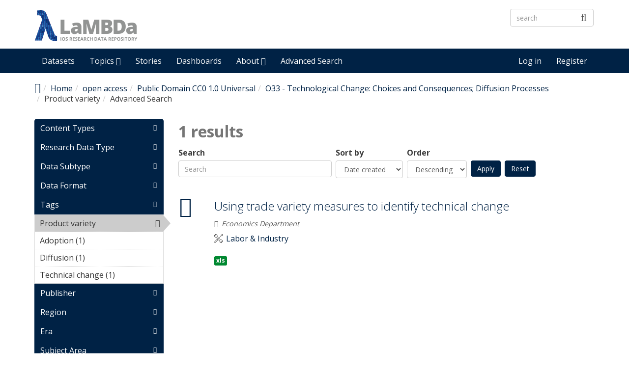

--- FILE ---
content_type: text/html; charset=utf-8
request_url: https://lambda.ios-regensburg.de/explore/field_access_rights/open-access-1085/field_data_license/public-domain-cc0-10-universal-1392/field_jel_classification/o33-technological-change-choices-and-consequences-diffusion-processes-912/field_tags/product-variety-1121
body_size: 8158
content:
<!DOCTYPE html PUBLIC "-//W3C//DTD XHTML+RDFa 1.0//EN"
  "https://www.w3.org/MarkUp/DTD/xhtml-rdfa-1.dtd">
<html lang="en" dir="ltr"
  xmlns:content="http://purl.org/rss/1.0/modules/content/"
  xmlns:dc="http://purl.org/dc/terms/"
  xmlns:foaf="http://xmlns.com/foaf/0.1/"
  xmlns:og="http://ogp.me/ns#"
  xmlns:rdfs="http://www.w3.org/2000/01/rdf-schema#"
  xmlns:sioc="http://rdfs.org/sioc/ns#"
  xmlns:sioct="http://rdfs.org/sioc/types#"
  xmlns:skos="http://www.w3.org/2004/02/skos/core#"
  xmlns:xsd="http://www.w3.org/2001/XMLSchema#"
  xmlns:owl="http://www.w3.org/2002/07/owl#"
  xmlns:rdf="http://www.w3.org/1999/02/22-rdf-syntax-ns#"
  xmlns:rss="http://purl.org/rss/1.0/"
  xmlns:site="https://lambda.ios-regensburg.de/ns#">
<head profile="http://www.w3.org/1999/xhtml/vocab">
  <meta http-equiv="X-UA-Compatible" content="IE=edge, chrome=1">
  <meta charset="utf-8">
  <meta name="viewport" content="width=device-width, initial-scale=1.0">
  <meta http-equiv="Content-Type" content="text/html; charset=utf-8" />
<meta name="Generator" content="Drupal 7 (http://drupal.org)" />
<link rel="shortcut icon" href="https://lambda.ios-regensburg.de/sites/default/files/favicon.ico" type="image/vnd.microsoft.icon" />
<meta name="viewport" content="width=device-width, initial-scale=1.0" />
  <title>Advanced Search | LaMBDa - IOS Research Data Repository</title>
  <link type="text/css" rel="stylesheet" href="https://lambda.ios-regensburg.de/sites/default/files/css/css_kShW4RPmRstZ3SpIC-ZvVGNFVAi0WEMuCnI0ZkYIaFw.css" media="all" />
<link type="text/css" rel="stylesheet" href="https://lambda.ios-regensburg.de/sites/default/files/css/css_YJo600u5DslEXHHEBzo7Whs7zYvH8oZK7MuO9r6-Ktg.css" media="screen" />
<link type="text/css" rel="stylesheet" href="https://lambda.ios-regensburg.de/sites/default/files/css/css_5Rn1Nv11EbzRqTBGph2R1ujO37nLI7zTRSDUPnsTv1o.css" media="all" />
<link type="text/css" rel="stylesheet" href="https://lambda.ios-regensburg.de/sites/default/files/css/css_pgtXWWA-y-4obER4o2WAMhPTb9yqJeeYgGIsybjQ-ag.css" media="all" />
<link type="text/css" rel="stylesheet" href="https://lambda.ios-regensburg.de/sites/default/files/css/css_CByc_TAvMT3AnhZx9LWhjzZNoDe9T0tS-PNsUWUJJO8.css" media="all" />
<link type="text/css" rel="stylesheet" href="//fonts.googleapis.com/css?family=Open+Sans::400,300,700" media="all" />
<style type="text/css" media="all">
<!--/*--><![CDATA[/*><!--*/
li.menu-link-infrastructure a:before{font-size:1.25em;font-family:'dkan-topics';content:'\e977';margin-right:6px;vertical-align:middle;}li.menu-link-demography a:before{font-size:1.25em;font-family:'dkan-topics';content:'\e91c';margin-right:6px;vertical-align:middle;}li.menu-link-labor--industry a:before{font-size:1.25em;font-family:'dkan-topics';content:'\e948';margin-right:6px;vertical-align:middle;}li.menu-link-migration a:before{font-size:1.25em;font-family:'dkan-topics';content:'\e967';margin-right:6px;vertical-align:middle;}li.menu-link-politics a:before{font-size:1.25em;font-family:'dkan-topics';content:'\e964';margin-right:6px;vertical-align:middle;}

/*]]>*/-->
</style>
<link type="text/css" rel="stylesheet" href="https://lambda.ios-regensburg.de/sites/default/files/css/css_M3GDWqGTIjDW5ochjX8aHUFPH81l8L3gWPBBCgGLTKk.css" media="all" />
<link type="text/css" rel="stylesheet" href="https://lambda.ios-regensburg.de/sites/default/files/css/css_4vSDX_bUJttv-bHFz0k0JbHnufvBHCC0w1ul__r7OR8.css" media="all" />
<link type="text/css" rel="stylesheet" href="https://lambda.ios-regensburg.de/sites/default/files/css/css_E5LxTHvotstXfBsPxcRlLKjEwjXPfi49JcaYB4zerlY.css" media="print" />
<link type="text/css" rel="stylesheet" href="https://lambda.ios-regensburg.de/sites/default/files/colorizer/nuboot_radix-69dfa7d4.css" media="all" />

<!--[if lte IE 9]>
<link type="text/css" rel="stylesheet" href="https://lambda.ios-regensburg.de/sites/default/files/css/css_afrXmziPY13Y9oUhiVMbLllpNaAnF9oeeqCoWSAcphU.css" media="all" />
<![endif]-->

<!--[if IE 9]>
<link type="text/css" rel="stylesheet" href="https://lambda.ios-regensburg.de/sites/default/files/css/css_qpzT6Nla_9qnBw9yFCNlaMSx-mR1C2PUztgmhLWV6Xc.css" media="all" />
<![endif]-->

<!--[if IE 8]>
<link type="text/css" rel="stylesheet" href="https://lambda.ios-regensburg.de/sites/default/files/css/css_niVepbI1pyCvJmhl54aXP4kQl1P0eSi3jLWf68uRmCU.css" media="all" />
<![endif]-->
<link type="text/css" rel="stylesheet" href="https://lambda.ios-regensburg.de/sites/default/files/css/css_PxsPpITToy8ZnO0bJDA1TEC6bbFpGTfSWr2ZP8LuFYo.css" media="all" />
  <!-- HTML5 element support for IE6-8 -->
  <!--[if lt IE 9]>
    <script src="//html5shiv.googlecode.com/svn/trunk/html5.js"></script>
    <link href="/css/ie.css" media="screen" rel="stylesheet" type="text/css" />
  <![endif]-->
  <script type="text/javascript" src="https://lambda.ios-regensburg.de/sites/default/files/js/js_mOx0WHl6cNZI0fqrVldT0Ay6Zv7VRFDm9LexZoNN_NI.js"></script>
<script type="text/javascript">
<!--//--><![CDATA[//><!--
jQuery.migrateMute=true;jQuery.migrateTrace=false;
//--><!]]>
</script>
<script type="text/javascript" src="https://lambda.ios-regensburg.de/sites/default/files/js/js_fb1wsgbohQWamhTQS-Gtpydy-gztlKLNeocgE55C69k.js"></script>
<script type="text/javascript" src="https://lambda.ios-regensburg.de/profiles/dkan/themes/contrib/nuboot_radix/assets/js/bootstrap.min.js"></script>
<script type="text/javascript" src="https://lambda.ios-regensburg.de/sites/default/files/js/js_UimgAmdJw9K2b_JPwvXtOXaFG2rkduXKKoNn0Ma7fk4.js"></script>
<script type="text/javascript" src="https://lambda.ios-regensburg.de/sites/default/files/js/js_E2g92cC4hZ7mNbximHFFUNhRLHWHAR-TwCaproxtxSg.js"></script>
<script type="text/javascript" src="https://lambda.ios-regensburg.de/sites/default/files/js/js_UuXv5saNrbHGr83t8Ih_1_WpXUua-XP0F2N2SAzbBSI.js"></script>
<script type="text/javascript">
<!--//--><![CDATA[//><!--
var _paq = _paq || [];(function(){var u=(("https:" == document.location.protocol) ? "https://stats.ios-regensburg.de/" : "http://stats.ios-regensburg.de/");_paq.push(["setSiteId", "12"]);_paq.push(["setTrackerUrl", u+"matomo.php"]);_paq.push(["trackPageView"]);_paq.push(["setIgnoreClasses", ["no-tracking","colorbox"]]);_paq.push(["enableLinkTracking"]);var d=document,g=d.createElement("script"),s=d.getElementsByTagName("script")[0];g.type="text/javascript";g.defer=true;g.async=true;g.src=u+"matomo.js";s.parentNode.insertBefore(g,s);})();
//--><!]]>
</script>
<script type="text/javascript" src="https://lambda.ios-regensburg.de/sites/default/files/js/js_2hd6gNpSRvn9o02PVhkkd632qOb5tpPq3yB_EqftMsY.js"></script>
<script type="text/javascript" src="https://lambda.ios-regensburg.de/sites/default/files/js/js_5PseOFdR_KMWUr-3DMDeIA5luh539XMo-wfILJwMeqs.js"></script>
<script type="text/javascript">
<!--//--><![CDATA[//><!--
jQuery.extend(Drupal.settings, {"basePath":"\/","pathPrefix":"","ajaxPageState":{"theme":"nuboot_radix","theme_token":"hCiw6N6CSyYS2Z2J8HE-QvyRnP3-CtBnK8mbVbZq8E0","js":{"profiles\/dkan\/modules\/contrib\/panopoly_widgets\/panopoly-widgets.js":1,"profiles\/dkan\/modules\/contrib\/panopoly_widgets\/panopoly-widgets-spotlight.js":1,"profiles\/dkan\/modules\/contrib\/jquery_update\/replace\/jquery\/1.12\/jquery.min.js":1,"0":1,"profiles\/dkan\/modules\/contrib\/jquery_update\/replace\/jquery-migrate\/1\/jquery-migrate.min.js":1,"misc\/jquery-extend-3.4.0.js":1,"misc\/jquery-html-prefilter-3.5.0-backport.js":1,"misc\/jquery.once.js":1,"misc\/drupal.js":1,"sites\/all\/modules\/tipsy\/javascripts\/jquery.tipsy.js":1,"sites\/all\/modules\/tipsy\/javascripts\/tipsy.js":1,"https:\/\/lambda.ios-regensburg.de\/profiles\/dkan\/themes\/contrib\/nuboot_radix\/assets\/js\/bootstrap.min.js":1,"profiles\/dkan\/modules\/contrib\/jquery_update\/replace\/ui\/ui\/minified\/jquery.ui.core.min.js":1,"profiles\/dkan\/modules\/contrib\/jquery_update\/replace\/ui\/ui\/minified\/jquery.ui.widget.min.js":1,"profiles\/dkan\/libraries\/chosen\/chosen.jquery.min.js":1,"profiles\/dkan\/modules\/contrib\/jquery_update\/replace\/ui\/ui\/minified\/jquery.ui.tabs.min.js":1,"profiles\/dkan\/modules\/contrib\/panopoly_images\/panopoly-images.js":1,"profiles\/dkan\/modules\/contrib\/admin_menu\/admin_devel\/admin_devel.js":1,"profiles\/dkan\/modules\/dkan\/dkan_plugins\/js\/colorPicker.behavior.js":1,"profiles\/dkan\/modules\/contrib\/recline\/js\/jsondataview.js":1,"profiles\/dkan\/modules\/contrib\/recline\/js\/restdataview.js":1,"profiles\/dkan\/libraries\/jquery.imagesloaded\/jquery.imagesloaded.min.js":1,"profiles\/dkan\/modules\/contrib\/facetapi\/facetapi.js":1,"profiles\/dkan\/modules\/contrib\/ctools\/js\/collapsible-div.js":1,"sites\/all\/modules\/matomo\/matomo.js":1,"1":1,"profiles\/dkan\/modules\/contrib\/chosen\/chosen.js":1,"profiles\/dkan\/themes\/contrib\/radix\/assets\/js\/radix.script.js":1,"profiles\/dkan\/themes\/contrib\/nuboot_radix\/assets\/js\/nuboot_radix.script.js":1},"css":{"modules\/system\/system.base.css":1,"modules\/system\/system.messages.css":1,"modules\/system\/system.theme.css":1,"sites\/all\/modules\/tipsy\/stylesheets\/tipsy.css":1,"profiles\/dkan\/libraries\/chosen\/chosen.css":1,"profiles\/dkan\/modules\/contrib\/chosen\/css\/chosen-drupal.css":1,"misc\/ui\/jquery.ui.core.css":1,"misc\/ui\/jquery.ui.theme.css":1,"misc\/ui\/jquery.ui.tabs.css":1,"modules\/aggregator\/aggregator.css":1,"profiles\/dkan\/modules\/contrib\/date\/date_api\/date.css":1,"profiles\/dkan\/modules\/contrib\/date\/date_popup\/themes\/datepicker.1.7.css":1,"profiles\/dkan\/modules\/dkan\/dkan_data_story\/css\/dkan_data_story.css":1,"profiles\/dkan\/modules\/dkan\/dkan_harvest\/modules\/dkan_harvest_dashboard\/css\/dkan_harvest_dashboard.css":1,"modules\/field\/theme\/field.css":1,"profiles\/dkan\/modules\/contrib\/field_hidden\/field_hidden.css":1,"modules\/node\/node.css":1,"profiles\/dkan\/modules\/contrib\/panopoly_widgets\/panopoly-widgets.css":1,"profiles\/dkan\/modules\/contrib\/panopoly_widgets\/panopoly-widgets-spotlight.css":1,"profiles\/dkan\/modules\/contrib\/radix_layouts\/radix_layouts.css":1,"modules\/search\/search.css":1,"modules\/user\/user.css":1,"profiles\/dkan\/modules\/dkan\/dkan_workflow\/modules\/views_dkan_workflow_tree\/views_dkan_workflow_tree.css":1,"profiles\/dkan\/modules\/contrib\/views\/css\/views.css":1,"profiles\/dkan\/modules\/contrib\/ctools\/css\/ctools.css":1,"profiles\/dkan\/modules\/contrib\/panels\/css\/panels.css":1,"profiles\/dkan\/modules\/contrib\/ctools\/css\/collapsible-div.css":1,"profiles\/dkan\/modules\/dkan\/dkan_topics\/theme\/dkan_topics.css":1,"\/\/fonts.googleapis.com\/css?family=Open+Sans::400,300,700":1,"0":1,"public:\/\/font-icon-select-general-generated-1.css":1,"profiles\/dkan\/modules\/dkan\/dkan_dataset\/css\/dkan_dataset.css":1,"profiles\/dkan\/themes\/contrib\/nuboot_radix\/assets\/css\/nuboot_radix.style.css":1,"profiles\/dkan\/themes\/contrib\/nuboot_radix\/assets\/css\/dkan-flaticon.css":1,"profiles\/dkan\/themes\/contrib\/nuboot_radix\/assets\/css\/dkan-topics.css":1,"profiles\/dkan\/themes\/contrib\/nuboot_radix\/assets\/css\/print.css":1,"https:\/\/lambda.ios-regensburg.de\/sites\/default\/files\/colorizer\/nuboot_radix-69dfa7d4.css":1,"profiles\/dkan\/themes\/contrib\/nuboot_radix\/assets\/css\/ie.css":1,"profiles\/dkan\/themes\/contrib\/nuboot_radix\/assets\/css\/ie9.css":1,"profiles\/dkan\/themes\/contrib\/nuboot_radix\/assets\/css\/ie8.css":1,"profiles\/dkan\/modules\/contrib\/panopoly_images\/panopoly-images.css":1}},"tipsy":{"custom_selectors":[{"selector":".tipsy","options":{"fade":1,"gravity":"w","trigger":"hover","delayIn":"0","delayOut":"0","opacity":"0.8","offset":"0","html":0,"tooltip_content":{"source":"attribute","selector":"title"}}}]},"chosen":{"selector":".page-node select:not([class*=\u0022delta-order\u0022], [name*=\u0022workbench_moderation\u0022], [class*=\u0022filter-list\u0022], [id*=\u0022delimiter\u0022],[name*=\u0022sort_by\u0022],[name*=\u0022sort_order\u0022], [id*=\u0022lines-terminated-by\u0022], [id*=\u0022lang-dropdown-select-language\u0022])","minimum_single":0,"minimum_multiple":0,"minimum_width":0,"options":{"allow_single_deselect":false,"disable_search":false,"disable_search_threshold":0,"search_contains":false,"placeholder_text_multiple":"Choose some options","placeholder_text_single":"Choose an option","no_results_text":"No results match","inherit_select_classes":true}},"urlIsAjaxTrusted":{"\/explore\/field_access_rights\/open-access-1085\/field_data_license\/public-domain-cc0-10-universal-1392\/field_jel_classification\/o33-technological-change-choices-and-consequences-diffusion-processes-912\/field_tags\/product-variety-1121":true},"better_exposed_filters":{"views":{"dkan_datasets":{"displays":{"panel_pane_1":{"filters":{"query":{"required":false}}}}}}},"facetapi":{"facets":[{"limit":"20","id":"facetapi-facet-search-apidatasets-block-type","searcher":"search_api@datasets","realmName":"block","facetName":"type","queryType":null,"widget":"content_types","showMoreText":"Show more","showFewerText":"Show fewer"},{"limit":20,"id":"facetapi-facet-search-apidatasets-block-field-type","searcher":"search_api@datasets","realmName":"block","facetName":"field_type","queryType":null,"widget":"facetapi_links","showMoreText":"Show more","showFewerText":"Show fewer"},{"limit":20,"id":"facetapi-facet-search-apidatasets-block-field-subtype","searcher":"search_api@datasets","realmName":"block","facetName":"field_subtype","queryType":null,"widget":"facetapi_links","showMoreText":"Show more","showFewerText":"Show fewer"},{"limit":20,"id":"facetapi-facet-search-apidatasets-block-field-resourcesfield-format","searcher":"search_api@datasets","realmName":"block","facetName":"field_resources:field_format","queryType":null,"widget":"facetapi_links","showMoreText":"Show more","showFewerText":"Show fewer"},{"limit":20,"id":"facetapi-facet-search-apidatasets-block-field-tags","searcher":"search_api@datasets","realmName":"block","facetName":"field_tags","queryType":null,"widget":"facetapi_links","showMoreText":"Show more","showFewerText":"Show fewer"},{"limit":20,"id":"facetapi-facet-search-apidatasets-block-og-group-ref","searcher":"search_api@datasets","realmName":"block","facetName":"og_group_ref","queryType":null,"widget":"facetapi_links","showMoreText":"Show more","showFewerText":"Show fewer"},{"limit":"20","id":"facetapi-facet-search-apidatasets-block-field-spatial-location","searcher":"search_api@datasets","realmName":"block","facetName":"field_spatial_location","queryType":null,"widget":"facetapi_links","showMoreText":"Show more","showFewerText":"Show fewer"},{"limit":"20","id":"facetapi-facet-search-apidatasets-block-field-era","searcher":"search_api@datasets","realmName":"block","facetName":"field_era","queryType":null,"widget":"facetapi_links","showMoreText":"Show more","showFewerText":"Show fewer"},{"limit":20,"id":"facetapi-facet-search-apidatasets-block-field-subject-area","searcher":"search_api@datasets","realmName":"block","facetName":"field_subject_area","queryType":null,"widget":"facetapi_links","showMoreText":"Show more","showFewerText":"Show fewer"},{"limit":20,"id":"facetapi-facet-search-apidatasets-block-field-jel-classification","searcher":"search_api@datasets","realmName":"block","facetName":"field_jel_classification","queryType":null,"widget":"facetapi_links","showMoreText":"Show more","showFewerText":"Show fewer"},{"limit":20,"id":"facetapi-facet-search-apidatasets-block-field-dataset-language","searcher":"search_api@datasets","realmName":"block","facetName":"field_dataset_language","queryType":null,"widget":"facetapi_links","showMoreText":"Show more","showFewerText":"Show fewer"},{"limit":20,"id":"facetapi-facet-search-apidatasets-block-field-data-license","searcher":"search_api@datasets","realmName":"block","facetName":"field_data_license","queryType":null,"widget":"facetapi_links","showMoreText":"Show more","showFewerText":"Show fewer"},{"limit":20,"id":"facetapi-facet-search-apidatasets-block-field-access-rights","searcher":"search_api@datasets","realmName":"block","facetName":"field_access_rights","queryType":null,"widget":"facetapi_links","showMoreText":"Show more","showFewerText":"Show fewer"},{"limit":"20","id":"facetapi-facet-search-apidatasets-block-created","searcher":"search_api@datasets","realmName":"block","facetName":"created","queryType":"date","widget":"facetapi_links","showMoreText":"Show more","showFewerText":"Show fewer"}]},"matomo":{"trackMailto":1}});
//--><!]]>
</script>
</head>
<body class="html not-front not-logged-in no-sidebars page-explore page-explore-field-access-rights page-explore-field-access-rights-open-access-1085 page-explore-field-access-rights-open-access-1085-field-data-license page-explore-field-access-rights-open-access-1085-field-data-license-public-domain-cc0-10-universal-1392 page-explore-field-access-rights-open-access-1085-field-data-license-public-domain-cc0-10-universal-1392-field-jel-classification [base64] [base64] [base64] i18n-en panel-layout-radix_bryant panel-region-contentmain panel-region-sidebar" >
  <div id="skip-link">
    <a href="#main-content" class="element-invisible element-focusable">Skip to main content</a>
  </div>
    <header id="header" class="header">
  <div class="branding container">
          <a class="logo navbar-btn pull-left" href="/" title="Home">
        <img src="https://lambda.ios-regensburg.de/sites/default/files/Logo-LaMBDa-RGB_1.png" alt="Home" />
      </a>
              <div class="site-name-wrapper">
                  <a class="site-name" href="/" title="Home">
            LaMBDa - IOS Research Data Repository          </a>
                      </div>
        <!-- views exposed search -->
    <section id="block-dkan-sitewide-dkan-sitewide-search-bar" class="block block-dkan-sitewide block-- clearfix">

        <div class="content">
    <form action="/explore/field_access_rights/open-access-1085/field_data_license/public-domain-cc0-10-universal-1392/field_jel_classification/o33-technological-change-choices-and-consequences-diffusion-processes-912/field_tags/product-variety-1121" method="post" id="dkan-sitewide-dataset-search-form" accept-charset="UTF-8"><div><div class="form-item form-type-textfield form-item-search form-group">
  <label for="edit-search">Search </label>
 <input placeholder="search" class="form-control form-text" type="text" id="edit-search" name="search" value="" size="30" maxlength="128" />
</div>
<input type="submit" id="edit-submit" name="op" value="" class="form-submit btn btn-default btn-primary" /><input type="hidden" name="form_build_id" value="form-DyEIL2PVE_BT0Oa_Vm0TmZ7XFhU-3EBPTNXueK1RCsU" />
<input type="hidden" name="form_id" value="dkan_sitewide_dataset_search_form" />
</div></form>  </div>

</section>
  </div>
  <div class="navigation-wrapper">
    <div class="container">
      <nav class="navbar navbar-default" role="navigation">
        <div class="navbar-header">
          <button type="button" class="navbar-toggle" data-toggle="collapse" data-target="#navbar-collapse">
            <span class="sr-only">Toggle navigation</span>
            <span class="icon-bar"></span>
            <span class="icon-bar"></span>
            <span class="icon-bar"></span>
          </button>
        </div> <!-- /.navbar-header -->

        <!-- Collect the nav links, forms, and other content for toggling -->
        <div class="collapse navbar-collapse" id="navbar-collapse">
                      <ul id="main-menu" class="menu nav navbar-nav">
              <li class="first leaf menu-link-datasets"><a href="/search/type/dataset" title="Discover Datasets">Datasets</a></li>
<li class="expanded dropdown menu-link-topics-"><a href="/topics" title="Browse by Topics" class="dropdown-toggle" data-toggle="dropdown" data-target="#">Topics <span class="fa fa-caret-down"></span></a><ul class="dropdown-menu"><li class="first leaf menu-link-infrastructure"><a href="/taxonomy/term/3093" title="Infrastructure">Infrastructure</a></li>
<li class="leaf menu-link-demography"><a href="/taxonomy/term/3029" title="Demography">Demography</a></li>
<li class="leaf menu-link-labor--industry"><a href="/taxonomy/term/3027" title="Labor">Labor &amp; Industry</a></li>
<li class="leaf menu-link-migration"><a href="/taxonomy/term/3028" title="Migration">Migration</a></li>
<li class="last leaf menu-link-politics"><a href="/taxonomy/term/3091" title="Politics">Politics</a></li>
</ul></li>
<li class="leaf menu-link-stories"><a href="/stories" title="Read Data Stories">Stories</a></li>
<li class="leaf menu-link-dashboards"><a href="/search/type/data_dashboard" title="Find Data Dashboards">Dashboards</a></li>
<li class="expanded dropdown menu-link-about-"><a href="/about" title="About LaMBDa" class="dropdown-toggle" data-toggle="dropdown" data-target="#">About <span class="fa fa-caret-down"></span></a><ul class="dropdown-menu"><li class="first leaf menu-link-manual"><a href="/manual">Manual</a></li>
<li class="leaf menu-link-metadata-schema"><a href="/metadata-schema" title="">Metadata Schema</a></li>
<li class="last leaf menu-link-research-data-policy"><a href="/research-data-policy">Research Data Policy</a></li>
</ul></li>
<li class="last leaf menu-link-advanced-search"><a href="/explore/type/dataset" title="Explore Datasets by Disciplinary Subject Classification and Methodological Metadata">Advanced Search</a></li>
            </ul>
          
          <!-- user menu -->
          <section id="block-dkan-sitewide-dkan-sitewide-user-menu" class="block block-dkan-sitewide block-- clearfix">

        <div class="content">
    <span class="links"><a href="/user/login">Log in</a><a href="/user/register" class="sub">Register</a></span>  </div>

</section>
        </div><!-- /.navbar-collapse -->
      </nav><!-- /.navbar -->
    </div><!-- /.container -->
  </div> <!-- /.navigation -->
</header>

<div id="main-wrapper">
  <div id="main" class="main container">

    <ul class="breadcrumb"><li class="home-link"><a href="/"><i class="fa fa fa-home" aria-hidden="true"></i><span> Home</span></a></li><li><a href="/">Home</a></li><li><a href="/explore/field_access_rights/open-access-1085">open access</a></li><li><a href="/explore/field_access_rights/open-access-1085/field_data_license/public-domain-cc0-10-universal-1392">Public Domain CC0 1.0 Universal</a></li><li><a href="/explore/field_access_rights/open-access-1085/field_data_license/public-domain-cc0-10-universal-1392/field_jel_classification/o33-technological-change-choices-and-consequences-diffusion-processes-912">O33 - Technological Change: Choices and Consequences; Diffusion Processes</a></li><li>Product variety</li><li class="active-trail">Advanced Search</li></ul>        

    <div id="main-content" class="main-row">

      <section>
                                                  <div class="region region-content">
    
<div class="panel-display bryant clearfix radix-bryant" >

  <div class="container-fluid">
    <div class="row">
      <div class="col-md-3 radix-layouts-sidebar panel-panel">
        <div class="panel-panel-inner">
          <div class="ctools-collapsible-container ctools-collapsed pane-facetapi pane-block"><h2 class="pane-title ctools-collapsible-handle">Content Types</h2><div class="ctools-collapsible-content"><div class="item-list"><ul class="facetapi-content-types facetapi-facet-type" id="facetapi-facet-search-apidatasets-block-type"><li class="leaf first last"><a href="/explore/field_access_rights/open-access-1085/field_data_license/public-domain-cc0-10-universal-1392/field_jel_classification/o33-technological-change-choices-and-consequences-diffusion-processes-912/field_tags/product-variety-1121/type/dataset?sort_by=changed" rel="nofollow" class="facetapi-inactive" id="facetapi-link"><span class="icon-dkan facet-icon icon-dkan-dataset" ></span>Dataset (1)<span class="element-invisible"> Apply &lt;span class=&quot;icon-dkan facet-icon icon-dkan-dataset&quot; &gt;&lt;/span&gt;Dataset filter </span></a></li>
</ul></div></div></div><div class="ctools-collapsible-container ctools-collapsed"><h2 class="pane-title ctools-collapsible-handle">Research Data Type</h2><div class="ctools-collapsible-content"><div class="item-list"><ul class="facetapi-facetapi-links facetapi-facet-field-type" id="facetapi-facet-search-apidatasets-block-field-type"><li class="leaf first last"><a href="/explore/field_access_rights/open-access-1085/field_data_license/public-domain-cc0-10-universal-1392/field_jel_classification/o33-technological-change-choices-and-consequences-diffusion-processes-912/field_tags/product-variety-1121/field_type/dataset-1419?sort_by=changed" class="facetapi-inactive" rel="nofollow" id="facetapi-link--11">Dataset (1)<span class="element-invisible"> Apply Dataset filter </span></a></li>
</ul></div></div></div><div class="ctools-collapsible-container ctools-collapsed"><h2 class="pane-title ctools-collapsible-handle">Data Subtype</h2><div class="ctools-collapsible-content"><div class="item-list"><ul class="facetapi-facetapi-links facetapi-facet-field-subtype" id="facetapi-facet-search-apidatasets-block-field-subtype"><li class="leaf first last"><a href="/explore/field_access_rights/open-access-1085/field_data_license/public-domain-cc0-10-universal-1392/field_jel_classification/o33-technological-change-choices-and-consequences-diffusion-processes-912/field_subtype/table-2960/field_tags/product-variety-1121?sort_by=changed" class="facetapi-inactive" rel="nofollow" id="facetapi-link--4">Table (1)<span class="element-invisible"> Apply Table filter </span></a></li>
</ul></div></div></div><div class="ctools-collapsible-container ctools-collapsed pane-facetapi pane-block"><h2 class="pane-title ctools-collapsible-handle">Data Format</h2><div class="ctools-collapsible-content"><div class="item-list"><ul class="facetapi-facetapi-links facetapi-facet-field-resourcesfield-format" id="facetapi-facet-search-apidatasets-block-field-resourcesfield-format"><li class="leaf first last"><a href="/explore/field_access_rights/open-access-1085/field_data_license/public-domain-cc0-10-universal-1392/field_jel_classification/o33-technological-change-choices-and-consequences-diffusion-processes-912/field_resources%253Afield_format/xls-21/field_tags/product-variety-1121?sort_by=changed" class="facetapi-inactive" rel="nofollow" id="facetapi-link--2">xls (1)<span class="element-invisible"> Apply xls filter </span></a></li>
</ul></div></div></div><div class="ctools-collapsible-container pane-facetapi pane-block"><h2 class="pane-title ctools-collapsible-handle">Tags</h2><div class="ctools-collapsible-content"><div class="item-list"><ul class="facetapi-facetapi-links facetapi-facet-field-tags" id="facetapi-facet-search-apidatasets-block-field-tags"><li class="active leaf first"><a href="/explore/field_access_rights/open-access-1085/field_data_license/public-domain-cc0-10-universal-1392/field_jel_classification/o33-technological-change-choices-and-consequences-diffusion-processes-912?sort_by=changed" class="facetapi-active" rel="nofollow" id="facetapi-link--17">Product variety<span class="element-invisible"> Remove Product variety filter </span></a></li>
<li class="leaf"><a href="/explore/field_access_rights/open-access-1085/field_data_license/public-domain-cc0-10-universal-1392/field_jel_classification/o33-technological-change-choices-and-consequences-diffusion-processes-912/field_tags/adoption-1119/field_tags/product-variety-1121?sort_by=changed" class="facetapi-inactive" rel="nofollow" id="facetapi-link--18">Adoption (1)<span class="element-invisible"> Apply Adoption filter </span></a></li>
<li class="leaf"><a href="/explore/field_access_rights/open-access-1085/field_data_license/public-domain-cc0-10-universal-1392/field_jel_classification/o33-technological-change-choices-and-consequences-diffusion-processes-912/field_tags/diffusion-1120/field_tags/product-variety-1121?sort_by=changed" class="facetapi-inactive" rel="nofollow" id="facetapi-link--19">Diffusion (1)<span class="element-invisible"> Apply Diffusion filter </span></a></li>
<li class="leaf last"><a href="/explore/field_access_rights/open-access-1085/field_data_license/public-domain-cc0-10-universal-1392/field_jel_classification/o33-technological-change-choices-and-consequences-diffusion-processes-912/field_tags/product-variety-1121/field_tags/technical-change-1122?sort_by=changed" class="facetapi-inactive" rel="nofollow" id="facetapi-link--20">Technical change (1)<span class="element-invisible"> Apply Technical change filter </span></a></li>
</ul></div></div></div><div class="ctools-collapsible-container ctools-collapsed pane-facetapi pane-block"><h2 class="pane-title ctools-collapsible-handle">Publisher</h2><div class="ctools-collapsible-content"><div class="item-list"><ul class="facetapi-facetapi-links facetapi-facet-og-group-ref" id="facetapi-facet-search-apidatasets-block-og-group-ref"><li class="leaf first last"><a href="/explore/field_access_rights/open-access-1085/field_data_license/public-domain-cc0-10-universal-1392/field_jel_classification/o33-technological-change-choices-and-consequences-diffusion-processes-912/field_tags/product-variety-1121/og_group_ref/294?sort_by=changed" class="facetapi-inactive" rel="nofollow" id="facetapi-link--21">Economics Department (1)<span class="element-invisible"> Apply Economics Department filter </span></a></li>
</ul></div></div></div><div class="ctools-collapsible-container ctools-collapsed"><h2 class="pane-title ctools-collapsible-handle">Region</h2><div class="ctools-collapsible-content"><div class="item-list"><ul class="facetapi-facetapi-links facetapi-facet-field-spatial-location" id="facetapi-facet-search-apidatasets-block-field-spatial-location"><li class="leaf first"><a href="/explore/field_access_rights/open-access-1085/field_data_license/public-domain-cc0-10-universal-1392/field_jel_classification/o33-technological-change-choices-and-consequences-diffusion-processes-912/field_spatial_location/central-asia-3100/field_tags/product-variety-1121?sort_by=changed" class="facetapi-inactive" rel="nofollow" id="facetapi-link--8">Central Asia (1)<span class="element-invisible"> Apply Central Asia filter </span></a></li>
<li class="leaf"><a href="/explore/field_access_rights/open-access-1085/field_data_license/public-domain-cc0-10-universal-1392/field_jel_classification/o33-technological-change-choices-and-consequences-diffusion-processes-912/field_spatial_location/europe-3099/field_tags/product-variety-1121?sort_by=changed" class="facetapi-inactive" rel="nofollow" id="facetapi-link--9">Europe (1)<span class="element-invisible"> Apply Europe filter </span></a></li>
<li class="leaf last"><a href="/explore/field_access_rights/open-access-1085/field_data_license/public-domain-cc0-10-universal-1392/field_jel_classification/o33-technological-change-choices-and-consequences-diffusion-processes-912/field_spatial_location/north-america-3104/field_tags/product-variety-1121?sort_by=changed" class="facetapi-inactive" rel="nofollow" id="facetapi-link--10">North America (1)<span class="element-invisible"> Apply North America filter </span></a></li>
</ul></div></div></div><div class="ctools-collapsible-container ctools-collapsed"><h2 class="pane-title ctools-collapsible-handle">Era</h2><div class="ctools-collapsible-content"><div class="item-list"><ul class="facetapi-facetapi-links facetapi-facet-field-era" id="facetapi-facet-search-apidatasets-block-field-era"><li class="leaf first"><a href="/explore/field_access_rights/open-access-1085/field_data_license/public-domain-cc0-10-universal-1392/field_era/2000-2009-1963/field_jel_classification/o33-technological-change-choices-and-consequences-diffusion-processes-912/field_tags/product-variety-1121?sort_by=changed" class="facetapi-inactive" rel="nofollow" id="facetapi-link--6">2000 - 2009 (1)<span class="element-invisible"> Apply 2000 - 2009 filter </span></a></li>
<li class="leaf last"><a href="/explore/field_access_rights/open-access-1085/field_data_license/public-domain-cc0-10-universal-1392/field_era/1990-1999-1961/field_jel_classification/o33-technological-change-choices-and-consequences-diffusion-processes-912/field_tags/product-variety-1121?sort_by=changed" class="facetapi-inactive" rel="nofollow" id="facetapi-link--7">1990 - 1999 (1)<span class="element-invisible"> Apply 1990 - 1999 filter </span></a></li>
</ul></div></div></div><div class="ctools-collapsible-container ctools-collapsed"><h2 class="pane-title ctools-collapsible-handle">Subject Area</h2><div class="ctools-collapsible-content"><div class="item-list"><ul class="facetapi-facetapi-links facetapi-facet-field-subject-area" id="facetapi-facet-search-apidatasets-block-field-subject-area"><li class="leaf first last"><a href="/explore/field_access_rights/open-access-1085/field_data_license/public-domain-cc0-10-universal-1392/field_jel_classification/o33-technological-change-choices-and-consequences-diffusion-processes-912/field_subject_area/economy-1974/field_tags/product-variety-1121?sort_by=changed" class="facetapi-inactive" rel="nofollow" id="facetapi-link--5">Economy (1)<span class="element-invisible"> Apply Economy filter </span></a></li>
</ul></div></div></div><div class="ctools-collapsible-container"><h2 class="pane-title ctools-collapsible-handle">JEL Classification</h2><div class="ctools-collapsible-content"><div class="item-list"><ul class="facetapi-facetapi-links facetapi-facet-field-jel-classification" id="facetapi-facet-search-apidatasets-block-field-jel-classification"><li class="active leaf first"><a href="/explore/field_access_rights/open-access-1085/field_data_license/public-domain-cc0-10-universal-1392/field_tags/product-variety-1121?sort_by=changed" class="facetapi-active" rel="nofollow" id="facetapi-link--15">O33 - Technological Change: Choices and Consequences; Diffusion Processes<span class="element-invisible"> Remove O33 - Technological Change: Choices and Consequences; Diffusion Processes filter </span></a></li>
<li class="leaf last"><a href="/explore/field_access_rights/open-access-1085/field_data_license/public-domain-cc0-10-universal-1392/field_jel_classification/f10-trade-general-469/field_jel_classification/o33-technological-change-choices-and-consequences-diffusion-processes-912/field_tags/product-variety-1121?sort_by=changed" class="facetapi-inactive" rel="nofollow" id="facetapi-link--16">F10 - Trade: General (1)<span class="element-invisible"> Apply F10 - Trade: General filter </span></a></li>
</ul></div></div></div><div class="ctools-collapsible-container ctools-collapsed"><h2 class="pane-title ctools-collapsible-handle">Language</h2><div class="ctools-collapsible-content"><div class="item-list"><ul class="facetapi-facetapi-links facetapi-facet-field-dataset-language" id="facetapi-facet-search-apidatasets-block-field-dataset-language"><li class="leaf first last"><a href="/explore/field_access_rights/open-access-1085/field_data_license/public-domain-cc0-10-universal-1392/field_dataset_language/english-1559/field_jel_classification/o33-technological-change-choices-and-consequences-diffusion-processes-912/field_tags/product-variety-1121?sort_by=changed" class="facetapi-inactive" rel="nofollow" id="facetapi-link--12">English (1)<span class="element-invisible"> Apply English filter </span></a></li>
</ul></div></div></div><div class="ctools-collapsible-container"><h2 class="pane-title ctools-collapsible-handle">License</h2><div class="ctools-collapsible-content"><div class="item-list"><ul class="facetapi-facetapi-links facetapi-facet-field-data-license" id="facetapi-facet-search-apidatasets-block-field-data-license"><li class="active leaf first last"><a href="/explore/field_access_rights/open-access-1085/field_jel_classification/o33-technological-change-choices-and-consequences-diffusion-processes-912/field_tags/product-variety-1121?sort_by=changed" class="facetapi-active" rel="nofollow" id="facetapi-link--13">Public Domain CC0 1.0 Universal<span class="element-invisible"> Remove Public Domain CC0 1.0 Universal filter </span></a></li>
</ul></div></div></div><div class="ctools-collapsible-container"><h2 class="pane-title ctools-collapsible-handle">Access Rights</h2><div class="ctools-collapsible-content"><div class="item-list"><ul class="facetapi-facetapi-links facetapi-facet-field-access-rights" id="facetapi-facet-search-apidatasets-block-field-access-rights"><li class="active leaf first last"><a href="/explore/field_data_license/public-domain-cc0-10-universal-1392/field_jel_classification/o33-technological-change-choices-and-consequences-diffusion-processes-912/field_tags/product-variety-1121?sort_by=changed" class="facetapi-active" rel="nofollow" id="facetapi-link--14">open access<span class="element-invisible"> Remove open access filter </span></a></li>
</ul></div></div></div><div class="ctools-collapsible-container ctools-collapsed"><h2 class="pane-title ctools-collapsible-handle">Publication Date</h2><div class="ctools-collapsible-content"><div class="item-list"><ul class="facetapi-facetapi-links facetapi-facet-created" id="facetapi-facet-search-apidatasets-block-created"><li class="leaf first last"><a href="/explore/created/2015-07-16/field_access_rights/open-access-1085/field_data_license/public-domain-cc0-10-universal-1392/field_jel_classification/o33-technological-change-choices-and-consequences-diffusion-processes-912/field_tags/product-variety-1121?sort_by=changed" class="facetapi-inactive" rel="nofollow" id="facetapi-link--23">July 16, 2015 (1)<span class="element-invisible"> Apply July 16, 2015 filter </span></a></li>
</ul></div></div></div>        </div>
      </div>
      <div class="col-md-9 radix-layouts-content panel-panel">
        <div class="panel-panel-inner">
          <div class="panel-pane pane-views-panes pane-dkan-datasets-panel-pane-1"  >
  
        <h2 class="pane-title">
      Datasets    </h2>
    
  
  <div class="pane-content">
    <div class="view view-dkan-datasets view-id-dkan_datasets view-display-id-panel_pane_1 view-dom-id-2bfe4c088e48044a66dca19331c0dc5f">
            <div class="view-header">
      1 results    </div>
  
      <div class="view-filters">
      <form action="/explore/field_access_rights/open-access-1085/field_data_license/public-domain-cc0-10-universal-1392/field_jel_classification/o33-technological-change-choices-and-consequences-diffusion-processes-912/field_tags/product-variety-1121" method="get" id="views-exposed-form-dkan-datasets-panel-pane-1" accept-charset="UTF-8"><div><div class="views-exposed-form">
  <div class="views-exposed-widgets clearfix">
          <div id="edit-query-wrapper" class="views-exposed-widget views-widget-filter-search_api_views_fulltext">
                        <div class="views-widget">
          <div class="form-item form-type-textfield form-item-query form-group">
  <label for="edit-query">Search </label>
 <input placeholder="Search" class="form-control form-text" type="text" id="edit-query" name="query" value="" size="60" maxlength="128" />
</div>
        </div>
              </div>
              <div class="views-exposed-widget views-widget-sort-by">
        <div class="form-item form-type-select form-item-sort-by form-group">
  <label for="edit-sort-by">Sort by </label>
 <select class="form-control form-select" id="edit-sort-by" name="sort_by"><option value="created" selected="selected">Date created</option><option value="changed">Date changed</option><option value="title">Title</option></select>
</div>
      </div>
      <div class="views-exposed-widget views-widget-sort-order">
        <div class="form-item form-type-select form-item-sort-order form-group">
  <label for="edit-sort-order">Order </label>
 <select class="form-control form-select" id="edit-sort-order" name="sort_order"><option value="ASC">Ascending</option><option value="DESC" selected="selected">Descending</option></select>
</div>
      </div>
                <div class="views-exposed-widget views-submit-button">
      <input type="submit" id="edit-submit-dkan-datasets" name="" value="Apply" class="form-submit btn btn-default btn-primary" />    </div>
          <div class="views-exposed-widget views-reset-button">
        <input type="submit" id="edit-reset" name="op" value="Reset" class="form-submit btn btn-default" />      </div>
      </div>
</div>
</div></form>    </div>
  
  
      <div class="view-content">
        <div class="views-row views-row-1 views-row-odd views-row-first views-row-last">
    <article class="node-search-result row" xmlns="https://www.w3.org/1999/html">
  <div class="col-md-2 col-lg-1 col-xs-2 icon-container">
    <span class="icon-dkan facet-icon icon-dkan-dataset" ></span>  </div>
  <div class="col-md-10 col-lg-11 col-xs-10 search-result search-result-dataset">
    <h2 class="node-title"><a href="/dataset/jdeveco-2008" title="Using trade variety measures to identify technical change">Using trade variety measures to identify technical change</a></h2>
          <div class="group-membership">Economics Department</div>
        <div class="field field-name-field-topic field-type-taxonomy-term-reference field-label-hidden"><div class="field-items"><div class="field-item even"><div class="field field-name-field-topic-icon field-type-font-icon-select-icon field-label-above"><div class="field-items"><div class="field-item even"><span class="font-icon-select-1 font-icon-select-1-e948"></span></div></div></div><a class="name" href="https://lambda.ios-regensburg.de/search/field_topic/labor-industry-3027">Labor &amp; Industry</a></div></div></div>    <ul class="dataset-list"></ul>
        <div class="data-and-resources"><div class="form-item form-type-item form-group">
  <div class="item-list"><ul class="resource-list clearfix"><li class="first last"><a href="/dataset/jdeveco-2008" class="label" title="Resources: Using trade variety measures to identify technical change" data-format="xls">xls</a></li>
</ul></div>
</div>
</div>      </div>
</article>
  </div>
    </div>
  
  
  
  
  
  
</div>  </div>

  
  </div>
        </div>
      </div>
    </div>
  </div>
    
</div><!-- /.bryant -->  </div>
      </section>

    </div>

  </div> <!-- /#main -->
</div> <!-- /#main-wrapper -->

<footer id="footer" class="footer">
  <div class="container">
          <small class="copyright pull-left"><p>Powered by <a href="https://getdkan.org/">DKAN</a></p>
</small>
        <small class="pull-right"></small>
  </div>
</footer>
  <script type="text/javascript" src="https://lambda.ios-regensburg.de/sites/default/files/js/js_29qYXJz8NLGg8Aomg-RZPjJcj9yEdEst1BMZ9gZbs-4.js"></script>
</body>
</html>


--- FILE ---
content_type: application/javascript
request_url: https://lambda.ios-regensburg.de/sites/default/files/js/js_5PseOFdR_KMWUr-3DMDeIA5luh539XMo-wfILJwMeqs.js
body_size: 14615
content:
/**
 * @file
 * JS for Radix.
 */
(function ($, Drupal, window, document, undefined) {
  // Allow dropdown links to be clickable by showing dropdowns on hover/focus.
  Drupal.behaviors.radix_dropdown = {
    attach: function(context, setting) {
      var dropdown_disabled = false;

      // Prevent the dropdown from re-opening if a menu link was focused before
      // the window was re-focused.
      $(window).focus(function() {
        dropdown_disabled = true;
        setTimeout(function () {
          dropdown_disabled = false;
        }, 0);
      });

      $('.dropdown').once('radix-dropdown', function() {
        var dropdown = this;

        // Helper function to show the dropdown.
        function show() {
          if (!$(dropdown).hasClass('open') && !dropdown_disabled) {
            $('>[data-toggle="dropdown"]', dropdown).trigger('click.bs.dropdown');
          }
        }

        // Helper function to hide the dropdown.
        function hide() {
          if ($(dropdown).hasClass('open')) {
            $('>[data-toggle="dropdown"]', dropdown).trigger('click.bs.dropdown');
          }
        }

        // Show dropdown on hover and focus.
        $(this).on('mouseenter.radix.dropdown', function(e) {
          show();
        });
        $(this).on('mouseleave.radix.dropdown', function() {
          hide();
        });
        $(this).on('focusin.radix.dropdown', function() {
          show();
        });

        $(this).on('keydown.radix.dropdown', function(e) {
          // Prevent up/down arrow from doing anything -- they conflict with
          // using focus to show the dropdown, and the default Bootstrap keydown
          // handler will trigger our click handler to visit the link.
          if (e.keyCode == 38 || e.keyCode == 40) {
            return false;
          }
          // Show/hide dropdown with spacebar.
          if (e.keyCode == 32) {
            $('>[data-toggle="dropdown"]', dropdown).trigger('click.bs.dropdown');
            return false;
          }
          // Hide the dropdown with the escape hey.
          if (e.keyCode == 27) {
            // Leave focus on the parent after it's hidden.
            $('>[data-toggle="dropdown"]', dropdown).focus();
            hide();
            return false;
          }
        });

        // Allow a.dropdown-toggle to be clickable.
        if ($(this).has('> a.dropdown-toggle')) {
          $(this).on('click.radix.dropdown', function(e) {
            var $target = $(e.target);
            if ($target.parent().get(0) == dropdown && $target.is('a.dropdown-toggle') && $target.attr('href')) {
              e.preventDefault();
              window.location.href = $target.attr('href');
            }
          });
        }
      });

      // Make submenus work.
      $('.dropdown-submenu').once('radix-dropdown', function() {
        var dropdown = this,
            toggle = $(dropdown).children('.dropdown-toggle'),
            menu = $(dropdown).children('.dropdown-menu');

        function show() {
          $(dropdown).addClass('open');
        }

        function hide() {
          $(dropdown).removeClass('open');
        }

        $(dropdown)
          .on('mouseenter.radix.dropdown', show)
          .on('mouseleave.radix.dropdown', hide)
          .on('focusin.radix.dropdown', show);
      });

      // Hide dropdowns when focus is lost.
      $('body').once('radix-dropdown').on('focusout.radix.dropdown', function(e) {
        var parent = $(e.target).closest('li.radix-dropdown-processed.open').get(0);
        if (parent) {
          // Defer to after all handlers so we can see where focus landed.
          setTimeout(function () {
            // Don't do anything if no element is focused - that can only
            // happen with the mouse and this is meant to close the menu
            // when the keyboard is used to change focus.
            if (!document.activeElement || document.activeElement === document.body) {
              return;
            }
            // Hide the parent if it doesn't contain the now focused element
            // and is still open.
            if (!parent.contains(document.activeElement) && $(parent).hasClass('open')) {
              if ($(parent).hasClass('dropdown-submenu')) {
                $(parent).removeClass('open');
              }
              else {
                $(parent).trigger('click.bs.dropdown');
              }
            }
          }, 0);
        }
      });

    }
  };

  // Bootstrap tooltip.
  Drupal.behaviors.radix_tooltip = {
    attach: function(context, setting) {
      if ($.fn.tooltip) {
        $("[data-toggle='tooltip']").tooltip();
      }
    }
  };

  // Bootstrap popover.
  Drupal.behaviors.radix_popover = {
    attach: function(context, setting) {
      if ($.fn.popover) {
        $("[data-toggle='popover']").popover();
      }
    }
  };

  $(document).ready(function() {
    // Show first tab by default.
    // Ignore the "primary" tabs on the node edit page.
    if ($.fn.tab) {
      var tabs = $('.nav-tabs').not('.primary');
      tabs.children('li').first().find('a').tab('show');

      if (hash = window.location.hash) {
        $('.nav-tabs > li > a[href$="' + hash + '"]').tab('show');
      }
    }
  });
})(jQuery, Drupal, this, this.document);
;
jQuery,function(e){"use strict";e.matchMedia=e.matchMedia||function(e){var t,i=e.documentElement,a=i.firstElementChild||i.firstChild,s=e.createElement("body"),n=e.createElement("div");return n.id="mq-test-1",n.style.cssText="position:absolute;top:-100em",s.style.background="none",s.appendChild(n),function(e){return n.innerHTML='&shy;<style media="'+e+'"> #mq-test-1 { width: 42px; }</style>',i.insertBefore(s,a),t=42===n.offsetWidth,i.removeChild(s),{matches:t,media:e}}}(e.document)}(this),function(e){"use strict";function t(){w(!0)}var i={};e.respond=i,i.update=function(){};var a=[],s=function(){var t=!1;try{t=new e.XMLHttpRequest}catch(i){t=new e.ActiveXObject("Microsoft.XMLHTTP")}return function(){return t}}(),n=function(e,t){var i=s();i&&(i.open("GET",e,!0),i.onreadystatechange=function(){4!==i.readyState||200!==i.status&&304!==i.status||t(i.responseText)},4!==i.readyState&&i.send(null))},r=function(e){return e.replace(i.regex.minmaxwh,"").match(i.regex.other)};if(i.ajax=n,i.queue=a,i.unsupportedmq=r,i.regex={media:/@media[^\{]+\{([^\{\}]*\{[^\}\{]*\})+/gi,keyframes:/@(?:\-(?:o|moz|webkit)\-)?keyframes[^\{]+\{(?:[^\{\}]*\{[^\}\{]*\})+[^\}]*\}/gi,comments:/\/\*[^*]*\*+([^\/][^*]*\*+)*\//gi,urls:/(url\()['"]?([^\/\)'"][^:\)'"]+)['"]?(\))/g,findStyles:/@media *([^\{]+)\{([\S\s]+?)$/,only:/(only\s+)?([a-zA-Z]+)\s?/,minw:/\(\s*min\-width\s*:\s*(\s*[0-9\.]+)(px|em)\s*\)/,maxw:/\(\s*max\-width\s*:\s*(\s*[0-9\.]+)(px|em)\s*\)/,minmaxwh:/\(\s*m(in|ax)\-(height|width)\s*:\s*(\s*[0-9\.]+)(px|em)\s*\)/gi,other:/\([^\)]*\)/g},i.mediaQueriesSupported=e.matchMedia&&null!==e.matchMedia("only all")&&e.matchMedia("only all").matches,!i.mediaQueriesSupported){var o,l,d,c=e.document,u=c.documentElement,m=[],h=[],p=[],f={},g=c.getElementsByTagName("head")[0]||u,v=c.getElementsByTagName("base")[0],x=g.getElementsByTagName("link"),y=function(){var e,t=c.createElement("div"),i=c.body,a=u.style.fontSize,s=i&&i.style.fontSize,n=!1;return t.style.cssText="position:absolute;font-size:1em;width:1em",i||(i=n=c.createElement("body"),i.style.background="none"),u.style.fontSize="100%",i.style.fontSize="100%",i.appendChild(t),n&&u.insertBefore(i,u.firstChild),e=t.offsetWidth,n?u.removeChild(i):i.removeChild(t),u.style.fontSize=a,s&&(i.style.fontSize=s),e=d=parseFloat(e)},w=function(t){var i="clientWidth",a=u[i],s="CSS1Compat"===c.compatMode&&a||c.body[i]||a,n={},r=x[x.length-1],f=(new Date).getTime();if(t&&o&&30>f-o)return e.clearTimeout(l),void(l=e.setTimeout(w,30));o=f;for(var v in m)if(m.hasOwnProperty(v)){var E=m[v],b=E.minw,S=E.maxw,k=null===b,C=null===S;b&&(b=parseFloat(b)*(b.indexOf("em")>-1?d||y():1)),S&&(S=parseFloat(S)*(S.indexOf("em")>-1?d||y():1)),E.hasquery&&(k&&C||!(k||s>=b)||!(C||S>=s))||(n[E.media]||(n[E.media]=[]),n[E.media].push(h[E.rules]))}for(var T in p)p.hasOwnProperty(T)&&p[T]&&p[T].parentNode===g&&g.removeChild(p[T]);p.length=0;for(var z in n)if(n.hasOwnProperty(z)){var $=c.createElement("style"),F=n[z].join("\n");$.type="text/css",$.media=z,g.insertBefore($,r.nextSibling),$.styleSheet?$.styleSheet.cssText=F:$.appendChild(c.createTextNode(F)),p.push($)}},E=function(e,t,a){var s=e.replace(i.regex.comments,"").replace(i.regex.keyframes,"").match(i.regex.media),n=s&&s.length||0;t=t.substring(0,t.lastIndexOf("/"));var o=function(e){return e.replace(i.regex.urls,"$1"+t+"$2$3")},l=!n&&a;t.length&&(t+="/"),l&&(n=1);for(var d=0;n>d;d++){var c,u,p,f;l?(c=a,h.push(o(e))):(c=s[d].match(i.regex.findStyles)&&RegExp.$1,h.push(RegExp.$2&&o(RegExp.$2))),p=c.split(","),f=p.length;for(var g=0;f>g;g++)u=p[g],r(u)||m.push({media:u.split("(")[0].match(i.regex.only)&&RegExp.$2||"all",rules:h.length-1,hasquery:u.indexOf("(")>-1,minw:u.match(i.regex.minw)&&parseFloat(RegExp.$1)+(RegExp.$2||""),maxw:u.match(i.regex.maxw)&&parseFloat(RegExp.$1)+(RegExp.$2||"")})}w()},b=function(){if(a.length){var t=a.shift();n(t.href,function(i){E(i,t.href,t.media),f[t.href]=!0,e.setTimeout(function(){b()},0)})}},S=function(){for(var t=0;t<x.length;t++){var i=x[t],s=i.href,n=i.media,r=i.rel&&"stylesheet"===i.rel.toLowerCase();s&&r&&!f[s]&&(i.styleSheet&&i.styleSheet.rawCssText?(E(i.styleSheet.rawCssText,s,n),f[s]=!0):(!/^([a-zA-Z:]*\/\/)/.test(s)&&!v||s.replace(RegExp.$1,"").split("/")[0]===e.location.host)&&("//"===s.substring(0,2)&&(s=e.location.protocol+s),a.push({href:s,media:n})))}b()};S(),i.update=S,i.getEmValue=y,e.addEventListener?e.addEventListener("resize",t,!1):e.attachEvent&&e.attachEvent("onresize",t)}}(this),function(e){e.fn.dkanFormsHide=function(){this.each(function(){e(this).addClass("compact-form-wrapper");var t=e(this).find(".description").addClass("compact-form-description"),i=e(this).find("input");if(t.click(function(){i.focus()}),""==e(i).html())var i=e(this).find("textarea");if(null==e(i).html())var i=e(this).find("input");i.addClass("compact-form-input"),i.blur(function(){""===i.val()&&t.fadeIn("fast")}),i.keyup(function(){""!=i.val()&&t.hide()}),""!=i.val()&&t.css("display","none")})},e.fn.dkanFormsAutoDeluxeHide=function(){this.each(function(){e(this).addClass("compact-form-wrapper");var t=e(this).find(".description").addClass("compact-form-description"),i=e(this).find("#autocomplete-deluxe-input");t.click(function(){i.focus()}),i.focus(function(){t.hide()}),null!=e("#autocomplete-deluxe-item").html()&&t.css("display","none"),""!=e(this).find("input").val()&&t.css("display","none")})},Drupal.behaviors.dkanSite={attach:function(t,i){e("#views-exposed-form-dataset-page,#block-dkan-sitewide-dkan-sitewide-search-bar,#views-exposed-form-groups-search-entity-view-1,#views-exposed-form-user-profile-search-entity-view-1",t).dkanFormsHide();e(".field-name-field-tags",t).dkanFormsAutoDeluxeHide(),e(".filter-help.form-group p").append(' | <a href="#" class="text-help-toggle">'+Drupal.t("Toggle text format")+"</a>"),e(".filter-guidelines-processed").hide(),e(".text-help-toggle").click(function(t){t.preventDefault(),e(".form-type-select").toggle(),e(".filter-guidelines-processed").toggle()})}},Drupal.behaviors.dkan508Site={attach:function(t,i){e("#edit-operation").attr("aria-label","Operation"),e("input.bef-datepicker").attr("aria-label","Date popup"),e("a.tabledrag-handle").html('<div class="handle">&nbsp;</div><span class="element-hidden">Drag and drop"</span>')}}}(jQuery),window.svgeezy=function(){return{init:function(e,t){this.avoid=e||!1,this.filetype=t||"png",this.svgSupport=this.supportsSvg(),this.svgSupport||(this.images=document.getElementsByTagName("img"),this.imgL=this.images.length,this.fallbacks())},fallbacks:function(){for(;this.imgL--;)if(!this.hasClass(this.images[this.imgL],this.avoid)||!this.avoid){var e=this.images[this.imgL].getAttribute("src");if(null===e)continue;if("svg"==this.getFileExt(e)){var t=e.replace(".svg","."+this.filetype);this.images[this.imgL].setAttribute("src",t)}}},getFileExt:function(e){var t=e.split(".").pop();return-1!==t.indexOf("?")&&(t=t.split("?")[0]),t},hasClass:function(e,t){return(" "+e.className+" ").indexOf(" "+t+" ")>-1},supportsSvg:function(){return document.implementation.hasFeature("http://www.w3.org/TR/SVG11/feature#Image","1.1")}}}();
//# sourceMappingURL=[data-uri]
;


--- FILE ---
content_type: application/javascript
request_url: https://lambda.ios-regensburg.de/sites/default/files/js/js_E2g92cC4hZ7mNbximHFFUNhRLHWHAR-TwCaproxtxSg.js
body_size: 2042
content:
(function($) {
  Drupal.behaviors.panopolyImagesModule = {
    attach: function (context, settings) {
      var captions = $('.caption', context).has('img');
      $(captions).once('panopoly-images').imagesLoaded(function () {
        panopolyImagesResizeCaptionBox(captions);
      });

      function panopolyImagesResizeCaptionBox(captions) {
        captions.each(function() {
          var imageSet = $('img', this),
              imgBoxWidth = getImgWidth(imageSet),
              wrapperBoxWidth =
                  getWrapperSpacing($('.caption-inner', this))
                + getWrapperSpacing($('.caption-width-container', this)),
              totalWidth = imgBoxWidth + wrapperBoxWidth;
          $(this).width(totalWidth);
        });
      }

      // Get width of image plus margins, borders and padding
      function getImgWidth(imageSet) {
        var imgWidth = 0,
            imgBoxExtra = 0,
            testWidth = 0;
        var attrWidth;

        // We shouldn't have more than one image in a caption, but it would be
        // possible, so we make sure we have the widest one
        for (var i = 0; i < imageSet.length; i++) {
          // If we have a hardcoded width attribute from manual resizing in
          // TinMCE, use that. If not, use the image naturalWidth. We can't
          // reliably use width() for responsive images.
          attrWidth = $(imageSet[i]).attr("width");
          if (typeof attrWidth !== 'undefined') {
            // attr() returns a string. Must convert to int for math to work.
            testWidth = parseInt(attrWidth, 10);
          }
          else {
            testWidth = imageSet[i].naturalWidth;
          }
          if (testWidth > imgWidth) {
            imgWidth = testWidth;
            imgBoxExtra = getWrapperSpacing(imageSet[i])
          }
        }
        return imgWidth + imgBoxExtra;
      }

      // We want the total of margin, border and padding on the element
      function getWrapperSpacing(el) {
        var spacing = ['margin-left', 'border-left', 'padding-left', 'padding-right', 'border-right', 'margin-right'],
            totalPx = 0,
            spacePx = 0,
            spaceRaw = '';
        for (var i = 0; i < spacing.length; i++) {
          spaceRaw = $(el).css(spacing[i]);

          // Themers might add padding, borders or margin defined in ems, but we can't
          // add that to pixel dimensions returned by naturalWidth, so we just throw
          // away anything but pixels. Themers have to deal with that.
          if(spaceRaw && spaceRaw.substr(spaceRaw.length - 2) == 'px') {
            spacePx = parseInt(spaceRaw, 10);
            totalPx += ($.isNumeric(spacePx)) ? spacePx : 0;
          }
        }
        return totalPx;
      }
    }
  }
})(jQuery);
;
(function($) {

/**
 * jQuery debugging helper.
 *
 * Invented for Dreditor.
 *
 * @usage
 *   $.debug(var [, name]);
 *   $variable.debug( [name] );
 */
jQuery.extend({
  debug: function () {
    // Setup debug storage in global window. We want to look into it.
    window.debug = window.debug || [];

    args = jQuery.makeArray(arguments);
    // Determine data source; this is an object for $variable.debug().
    // Also determine the identifier to store data with.
    if (typeof this == 'object') {
      var name = (args.length ? args[0] : window.debug.length);
      var data = this;
    }
    else {
      var name = (args.length > 1 ? args.pop() : window.debug.length);
      var data = args[0];
    }
    // Store data.
    window.debug[name] = data;
    // Dump data into Firebug console.
    if (typeof console != 'undefined') {
      console.log(name, data);
    }
    return this;
  }
});
// @todo Is this the right way?
jQuery.fn.debug = jQuery.debug;

})(jQuery);
;

/**
 * @file
 * Add support to html 5 color component
 */
;(function ($) {
  Drupal.behaviors.colorPicker = {
    attach: function(context){
      if(typeof jQuery(".spectrum-color-picker").spectrum === 'function') {
        $(".spectrum-color-picker").spectrum({
          showInput: true,
          allowEmpty: false,
          showAlpha: true,
          showInitial: true,
          preferredFormat: "rgb",
          clickoutFiresChange: true,
          showButtons: true
        });       
      }

    }
  }
})(jQuery);;
/**
 * Visualization for json.
 */

(function ($) {
  Drupal.behaviors.Recline = {
    attach: function (context) {
      if (typeof Drupal.settings.recline !== 'undefined' && typeof Drupal.settings.recline.data !== 'undefined') {
        var json = Drupal.settings.recline.data;
        $('#recline-data-json').JSONView(json);
        $('#recline-data-json').JSONView('collapse');
        $('#toggle-btn').on('click', function(){
          $('#recline-data-json').JSONView('toggle');
        });
      }
    }
  }
})(jQuery);;
/**
 * Visualization for arcgis and rest files.
 */

(function ($) {
  Drupal.behaviors.Recline = {
    attach: function (context) {
      if (typeof Drupal.settings.recline !== 'undefined' && typeof Drupal.settings.recline.url !== 'undefined') {
        var map = L.map('rest-map').setView([Drupal.settings.recline.lat, Drupal.settings.recline.lon], 4);
        var baseLayer = L.esri.basemapLayer('Gray').addTo(map);
        var fl = L.esri.dynamicMapLayer({
          url: Drupal.settings.recline.url,
          opacity: 0.5,
          useCors: false
        }).addTo(map);
        var bounds = L.latLngBounds([]);

        fl.metadata(function(error, metadata){
          let layersIds = metadata.layers.map(function(l) {return l.id});
          let counter = sl.length;
          layersIds.forEach(function(id) {
            L.esri.query({
              url: Drupal.settings.recline.url + '/' + id
            }).bounds(function(error, latLngBounds, response){
              counter--;
              bounds.extend(latLngBounds);
              if(!counter) {
                map.fitBounds(bounds);
              }
            });
          })
        });
      }
    }
  }
})(jQuery);;
